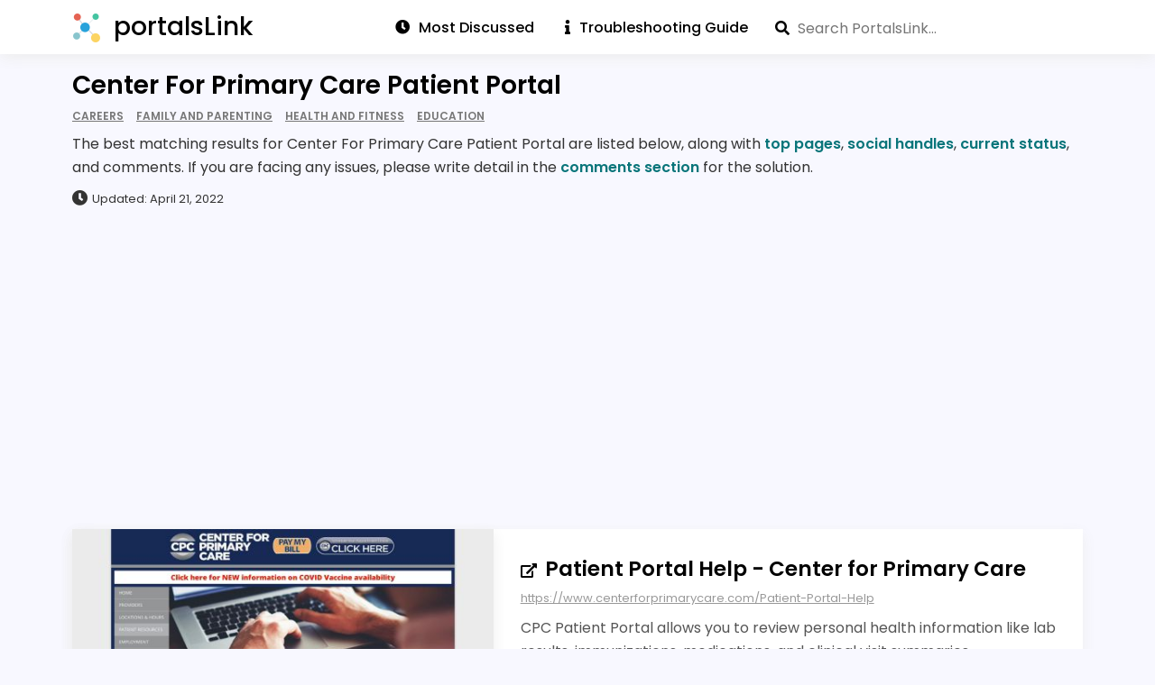

--- FILE ---
content_type: text/html; charset=utf-8
request_url: https://portalslink.com/center-for-primary-care-patient-portal
body_size: 10865
content:
<!DOCTYPE html>
<html amp lang="en">
<head>
    <meta charset="utf-8"/>
    <meta name="viewport" content="width=device-width, initial-scale=1.0">
    <title>Center For Primary Care Patient Portal</title>
            <meta name="description" content="Looking for Center For Primary Care Patient Portal? Find top pages, social handles, current status & comments about centerforprimarycare.com">
                <script async src="https://cdn.ampproject.org/v0.js"></script>
            <script async custom-element="amp-recaptcha-input" src="https://cdn.ampproject.org/v0/amp-recaptcha-input-0.1.js"></script>
        <script async custom-element="amp-form" src="https://cdn.ampproject.org/v0/amp-form-0.1.js"></script>
    <script async custom-element="amp-autocomplete" src="https://cdn.ampproject.org/v0/amp-autocomplete-0.1.js"></script>
    <script async custom-element="amp-bind" src="https://cdn.ampproject.org/v0/amp-bind-0.1.js"></script>
    <script async custom-template="amp-mustache" src="https://cdn.ampproject.org/v0/amp-mustache-0.2.js"></script>
    <script async custom-element="amp-analytics" src="https://cdn.ampproject.org/v0/amp-analytics-0.1.js"></script>
    <script async custom-element="amp-sidebar" src="https://cdn.ampproject.org/v0/amp-sidebar-0.1.js"></script>
            <script async custom-element="amp-auto-ads" src="https://cdn.ampproject.org/v0/amp-auto-ads-0.1.js"></script>
        <script async custom-element="amp-ad" src="https://cdn.ampproject.org/v0/amp-ad-0.1.js"></script>
            <script async custom-element="amp-addthis" src="https://cdn.ampproject.org/v0/amp-addthis-0.1.js"></script>
    <link rel="icon" type="image/png" href="https://portalslink.com/favicon.png">
    <link rel="stylesheet" href="https://use.fontawesome.com/releases/v5.8.1/css/all.css" type="text/css"/>

        <link rel="canonical" href="http://portalslink.com/center-for-primary-care-patient-portal"/>
    <style amp-boilerplate>
        body {
            -webkit-animation: -amp-start 8s steps(1, end) 0s 1 normal both;
            -moz-animation: -amp-start 8s steps(1, end) 0s 1 normal both;
            -ms-animation: -amp-start 8s steps(1, end) 0s 1 normal both;
            animation: -amp-start 8s steps(1, end) 0s 1 normal both;
        }

        @-webkit-keyframes -amp-start {
            from {
                visibility: hidden;
            }

            to {
                visibility: visible;
            }
        }

        @-moz-keyframes -amp-start {
            from {
                visibility: hidden;
            }

            to {
                visibility: visible;
            }
        }

        @-ms-keyframes -amp-start {
            from {
                visibility: hidden;
            }

            to {
                visibility: visible;
            }
        }

        @-o-keyframes -amp-start {
            from {
                visibility: hidden;
            }

            to {
                visibility: visible;
            }
        }

        @keyframes -amp-start {
            from {
                visibility: hidden;
            }

            to {
                visibility: visible;
            }
        }
    </style>
    <noscript>
        <style amp-boilerplate>
            body {
                -webkit-animation: none;
                -moz-animation: none;
                -ms-animation: none;
                animation: none;
            }
        </style>
    </noscript>
    <style amp-custom>
        body .cf:after, body .cf:before, body .rf:after, body .rf:before, body .rr:after, body .rr:before, body .rw:after, body .rw:before{display:block;content:" ";}*, *:before, *:after{-webkit-box-sizing:border-box;-moz-box-sizing:border-box;box-sizing:border-box;margin:0;padding:0}.b{font-weight:bold}.i{font-style:italic}.u{text-decoration:underline}.s{font-size:80%}.tl{text-transform:lowercase}.tu{text-transform:uppercase}.tc{text-transform:capitalize}p,ul,ol,h1,h2,h3,h4,pre,amp-img,figure,.bd,.bp,table,hr,iframe{margin-bottom:20px;word-wrap:break-word}li{margin-left:25px}body{width:auto;margin:0;padding:0;}.rf,.rw{margin-right:auto;margin-left:auto;padding-left:20px;padding-right:20px}.rr{margin-left:-20px;margin-right:-20px}[class^=rc]{position:relative;min-height:1px;padding-left:20px;padding-right:20px;float:left;width:100%}.rcx12{width:100%}.rcx11{width:91.66666667%}.rcx10{width:83.33333333%}.rcx9{width:75%}.rcx8{width:66.66666667%}.rcx7{width:58.33333333%}.rcx6{width:50%}.rcx5{width:41.66666667%}.rcx4{width:33.33333333%}.rcx3{width:25%}.rcx2{width:16.66666667%}.rcx1{width:8.33333333%}.rox11{margin-left:91.66666667%}.rox10{margin-left:83.33333333%}.rox9{margin-left:75%}.rox8{margin-left:66.66666667%}.rox7{margin-left:58.33333333%}.rox6{margin-left:50%}.rox5{margin-left:41.66666667%}.rox4{margin-left:33.33333333%}.rox3{margin-left:25%}.rox2{margin-left:16.66666667%}.rox1{margin-left:8.33333333%}.rox0{margin-left:0}.rtxl{text-align:left}.rtxr{text-align:right}.rtxc{text-align:center}.rtxj{text-align:justify}.rpxn{padding-top:0;padding-bottom:0}.rpxs{padding-top:20px;padding-bottom:20px}.rpxm{padding-top:40px;padding-bottom:40px}.rpxl{padding-top:60px;padding-bottom:60px}.rmxn{margin-bottom:0}.rmxs{margin-bottom:20px}.rmxm{margin-bottom:40px}.rmxl{margin-bottom:60px}.cf:after,.cf:before,.rf:after,.rf:before,.rr:after,.rr:before,.rw:after,.rw:before{content:" ";display:table}.cf:after,.rf:after,.rr:after,.rw:after{clear:both}

body{font-family:Verdana, Geneva, sans-serif;line-height:1.4;font-size:16px}
h1, .h1{font-family:Verdana, Geneva, sans-serif;font-size:32px;line-height:1.25;font-weight:normal}
h2, .h2{font-family:Verdana, Geneva, sans-serif;font-size:26px;line-height:1.15;font-weight:normal}
h3, .h3{font-family:Verdana, Geneva, sans-serif;font-size:22px;line-height:1.14;font-weight:normal}
h4, .h4{font-family:Verdana, Geneva, sans-serif;font-size:18px;line-height:1.11;font-weight:normal}

.bd{text-align:center;display:inline-block;padding:10px 20px;color:#555;border:solid 2px #555;text-decoration:none;}
.bd:hover, .bd:focus{background-color:#555;color:#fff}
.bp{text-align:center;display:inline-block;padding:10px 20px;background-color:#555;color:#fff;border:solid 2px #555;text-decoration:none;}
.bp:hover, .bp:focus{background-color:#fff;color:#555}
.bf{display:block;width:100%}

#nav{background-color:#fff;width:100%}
.no,.nc{font-weight:bold;color:#660080;font-size:36px; display:inline-block;position:absolute;top:15px;right:20px;cursor:pointer}
.ni{display:none}
.ns{margin:70px 40px 0 40px;padding:0;font-weight: bold;}
.nt{margin:0 0 0 20px;padding:0}
.ns > li, .nt > li{list-style:none;margin-left:0}
.ns > li {
    padding: 5px 0px;
}
.ns a{text-decoration:none;color:#000}
.nl{padding:20px;display:inline-block}
.nl amp-img{margin-bottom:0px}

@media all and (min-width: 900px){
    .ni{display:inline-block;float:right;position: relative;top: 12px;}
    .ni a, .ni .nav_search{padding:0px 15px;text-decoration:none;color:#000;font-weight: 500;}
    .ni a:first-child { border-left: 0; }
    .ni a:first-child { padding-left: 0; }
    .ni a:hover, .ni a:focus {text-decoration: underline}
    .nd{display:none;}
    .no{display:none;}
}

@media (max-width:599px){
    .hx{display:none}
}

@media (min-width:600px) and (max-width:898px){
    .hs{display:none}
}

@media all and (min-width: 600px){
    .rw{width:560px}.rcs12{width:100%}.rcs11{width:91.66666667%}.rcs10{width:83.33333333%}.rcs9{width:75%}.rcs8{width:66.66666667%}.rcs7{width:58.33333333%}.rcs6{width:50%}.rcs5{width:41.66666667%}.rcs4{width:33.33333333%}.rcs3{width:25%}.rcs2{width:16.66666667%}.rcs1{width:8.33333333%}.ros11{margin-left:91.66666667%}.ros10{margin-left:83.33333333%}.ros9{margin-left:75%}.ros8{margin-left:66.66666667%}.ros7{margin-left:58.33333333%}.ros6{margin-left:50%}.ros5{margin-left:41.66666667%}.ros4{margin-left:33.33333333%}.ros3{margin-left:25%}.ros2{margin-left:16.66666667%}.ros1{margin-left:8.33333333%}.ros0{margin-left:0}.rtsl{text-align:left}.rtsr{text-align:right}.rtsc{text-align:center}.rtsj{text-align:justify}.rpsn{padding-top:0;padding-bottom:0}.rpss{padding-top:20px;padding-bottom:20px}.rpsm{padding-top:40px;padding-bottom:40px}.rpsl{padding-top:60px;padding-bottom:60px}.rmsn{margin-bottom:0}.rmss{margin-bottom:20px}.rmsm{margin-bottom:40px}.rmsl{margin-bottom:60px}
    body{line-height:1.6;font-size:16px}
    h1, .h1{font-size:40px;line-height:1.125}
    h2, .h2{font-size:32px;line-height:1.25}
    h3, .h3{font-size:24px;line-height:1.25}
    h4, .h4{font-size:18px;line-height:1.22}
}

@media (min-width:900px) and (max-width:1199px){
    .hm{display:none}
}

@media all and (min-width: 900px){
    .rw{width:860px}.rcm12{width:100%}.rcm11{width:91.66666667%}.rcm10{width:83.33333333%}.rcm9{width:75%}.rcm8{width:66.66666667%}.rcm7{width:58.33333333%}.rcm6{width:50%}.rcm5{width:41.66666667%}.rcm4{width:33.33333333%}.rcm3{width:25%}.rcm2{width:16.66666667%}.rcm1{width:8.33333333%}.rom11{margin-left:91.66666667%}.rom10{margin-left:83.33333333%}.rom9{margin-left:75%}.rom8{margin-left:66.66666667%}.rom7{margin-left:58.33333333%}.rom6{margin-left:50%}.rom5{margin-left:41.66666667%}.rom4{margin-left:33.33333333%}.rom3{margin-left:25%}.rom2{margin-left:16.66666667%}.rom1{margin-left:8.33333333%}.rom0{margin-left:0}.rtml{text-align:left}.rtmr{text-align:right}.rtmc{text-align:center}.rtmj{text-align:justify}.rpmn{padding-top:0;padding-bottom:0}.rpms{padding-top:20px;padding-bottom:20px}.rpmm{padding-top:40px;padding-bottom:40px}.rpml{padding-top:60px;padding-bottom:60px}.rmmn{margin-bottom:0}.rmms{margin-bottom:20px}.rmmm{margin-bottom:40px}.rmml{margin-bottom:60px}
    h1, .h1{font-size:48px;line-height:1.05}
    h2, .h2{font-size:36px;line-height:1.25}
    h3, .h3{font-size:28px;line-height:1.25}
    }

@media all and (min-width: 1200px){
    .hl{display:none}.rw{width:1160px}.rcl12{width:100%}.rcl11{width:91.66666667%}.rcl10{width:83.33333333%}.rcl9{width:75%}.rcl8{width:66.66666667%}.rcl7{width:58.33333333%}.rcl6{width:50%}.rcl5{width:41.66666667%}.rcl4{width:33.33333333%}.rcl3{width:25%}.rcl2{width:16.66666667%}.rcl1{width:8.33333333%}.rol11{margin-left:91.66666667%}.rol10{margin-left:83.33333333%}.rol9{margin-left:75%}.rol8{margin-left:66.66666667%}.rol7{margin-left:58.33333333%}.rol6{margin-left:50%}.rol5{margin-left:41.66666667%}.rol4{margin-left:33.33333333%}.rol3{margin-left:25%}.rol2{margin-left:16.66666667%}.rol1{margin-left:8.33333333%}.rol0{margin-left:0}.rtll{text-align:left}.rtlr{text-align:right}.rtlc{text-align:center}.rtlj{text-align:justify}.rpln{padding-top:0;padding-bottom:0}.rpls{padding-top:20px;padding-bottom:20px}.rplm{padding-top:40px;padding-bottom:40px}.rpll{padding-top:60px;padding-bottom:60px}.rmln{margin-bottom:0}.rmls{margin-bottom:20px}.rmlm{margin-bottom:40px}.rmll{margin-bottom:60px}
}
        amp-sidebar {
            max-width: 100vw;
        }

        @font-face {
            font-family: "Poppins";
            font-weight: 300;
            src: url("https://portalslink.com/fonts/Poppins-Light.ttf");
            font-display: swap;
        }

        @font-face {
            font-family: "Poppins";
            font-weight: 400;
            src: url("https://portalslink.com/fonts/Poppins-Regular.ttf");
            font-display: swap;
        }

        @font-face {
            font-family: "Poppins";
            font-weight: 500;
            src: url("https://portalslink.com/fonts/Poppins-Medium.ttf");
            font-display: swap;
        }

        @font-face {
            font-family: "Poppins";
            font-weight: 600;
            src: url("https://portalslink.com/fonts/Poppins-SemiBold.ttf");
            font-display: swap;
        }

        @font-face {
            font-family: "Poppins";
            font-weight: 700;
            src: url("https://portalslink.com/fonts/Poppins-Bold.ttf");
            font-display: swap;
        }

        * {
            outline: 0;
            word-break: break-word;
            box-sizing: border-box;
        }

        *:before,
        *:after {
            box-sizing: border-box;
        }

        body {
            background-color: ghostwhite;
            line-height: 1.8;
        }

        body, input, textarea,
        amp-autocomplete,
        amp-autocomplete > input,
        amp-autocomplete > textarea,
        h1, h2, h3, h4, h5, h6 {
            font-family: "Poppins";
        }

        amp-autocomplete > input {
            border: 0px;
            padding: 0px;
        }

        a {
            color: #09757a;
            text-decoration: none;
        }

        a:hover {
            text-decoration: underline;
        }

        header nav a.nl, .home-intro a, h3 a:hover {
            text-decoration: none;
        }

        .home-intro a:hover {
            text-decoration: underline;
        }

        h1, h2, h3, h4 {
            font-weight: 600;
        }

        h1 {
            font-size: 28px;
        }

        h2, .h2 {
            font-size: 1.25rem;
        }

        .mega-menu .logo {
            margin-left: 50px;
            top: 15px;
        }

        footer {
            min-height: 40px;
            border-top: 1px solid #eee;
        }

        .mega-menu .header {
            box-shadow: none;
        }

        .mega-menu .main-menu {
            height: 63px;
        }

        .mega-menu .main-menu > ul > li a {
            padding: 17px;
        }

        .mega-menu .main-menu li {
            background-color: #fff;
        }

        .mega-menu .img-logo {
            top: 10px;
        }

        .pr-dm {
            display: inline-block;
            color: #000;
            padding: 5px 10px;
            box-shadow: 0 5px 15px 0 lightgray;
        }

        .jumbo-bg {
            background-color: transparent;
            padding: 20px 0;
        }

        .jumbo-bg.hp {
            padding: 50px 0;
            background: linear-gradient(to right, #09757a, #001510);
        }

        .jumbo .detail {
            color: #333;
            margin: 5px 0 10px;
            line-height: 1.65;
        }

        .jumbo-bg.hp h1 {
            display: inline-block;
            font-size: 26px;
            text-transform: uppercase;
            width: 410px;
            color: #fff;
        }

        .last-updated {
            color: #333;
            font-size: 13px;
        }

        .last-updated i {
            margin-right: 5px;
        }

        .jumbo p {
            margin-bottom: 0px;
        }

        .jumbo h1 {
            margin: 0px;
            padding: 0px;
        }

        .published-date {
            color: #777;
            font-size: 13px;
            font-weight: 500;
            margin-top: 20px;
        }

        .wg.sr h2 {
            display: inline;
        }

        .sr h2 a {
            font-size: 23px;
            font-weight: 600;
            color: black;
        }

        .sr p {
            color: #555;
            line-height: 1.65;
            margin-top: 10px;
            margin-bottom: 0;
        }

        .url {
            font-size: 13px;
            color: #999;
            margin-top: 5px;
            text-decoration: underline;
            line-height: 1.65;
        }

        .wg {
            background-color: #ffff;
            margin-bottom: 20px;
            padding: 15px;
        }

        .flexBox {
            display: flex;
            flex-direction: row;
        }

        .info-wg {
            display: flex;
            justify-content: space-between;
            font-size: 13px;
            margin-top: 15px;
        }

        .info-wg .cell {
            display: flex;
            flex-direction: column;
            flex-shrink: 0;
            flex-grow: 1;
            align-items: center;
        }

        .info-wg .cell .label {
            flex-grow: 1;
            flex-basis: 0;
        }

        .info-wg .cell .label i {
            color: darkcyan;
            margin-right: 5px;
        }

        .form-line {
            padding: 10px 20px;
        }

        .form-textbox {
            width: 100%;
            font-size: 16px;
            padding: 7px;
            background-color: #fff;
        }

        .form-textbox, .text-area {
            background-color: #eee;
            border: 0;
            font-size: 16px;
        }

        .text-area {
            width: 100%;
            padding: 10px;
        }

        #commentsSubmitBtn {
            background: #09757a;
            color: #fff;
            border: 0;
            border-radius: 0;
            padding: 5px 20px;
            font-size: 16px;
            font-weight: 600;
        }

        #commentsSubmitBtn:hover {
            cursor: pointer;
            background-color: #ccc;
        }

        .bar {
            background: rgb(107, 117, 255);
            height: 30px;
            transition: 0.7s;
            display: block;
            -webkit-animation: bar-before 1 1.8s;
            color: #fff;
        }

        .bar span {
            display: inline-block;
            padding: 4px 0 4px 5px;
            font-size: 14px;
        }

        .footer-content {
            padding: 15px 0px;
            font-weight: 600;
        }

        .footer-content .rw {
            margin: 0;
        }

        .footer-content .copyright {
            color: black;
        }

        .footer-nav {
            list-style-type: none;
            display: inline-block;
            float: right;
            margin: 0px;
        }

        .footer-nav li {
            display: inline-block;
        }

        .footer-nav li a {
            display: inline-block;
            color: black;
            text-decoration: none;
        }

        .footer-nav li a:hover {
            text-decoration: underline;
        }

        @-webkit-keyframes bar-before {
            0% {
                width: 0px;
            }
            100% {
                width: 100%;
            }
        }

        .article-box h1 {
            color: #000;
            font-size: 22px;
            padding: 10px 0 20px;
        }

        #results-container {
            background-color: #ddd;
            padding: 5px;
            position: absolute;
            top: 44px;
            width: 100%;
            z-index: 1000;
        }

        #results-container a {
            color: #000;
            display: block;
            font-weight: 600;
            line-height: 1.5;
            padding: 10px;
            text-decoration: underline;
        }

        amp-autocomplete {
            width: 100%;
            box-sizing: border-box;
        }

        textarea:focus, input:focus {
            outline: none;
        }

        .search_container .search {
            position: absolute;
            right: 0px;
            top: 18px;
        }

        #search-form {
            position: relative;
        }

        #search-form .fa-search {
            position: absolute;
            top: 6px;
            z-index: 1;
        }

        i.fa {
            margin-right: 10px;
        }

        .fa, .fas {
            font-weight: 900;
        }

        .fa, .far, .fas {
            font-family: "Font Awesome 5 Free";
        }

        .fa, .fab, .fal, .far, .fas {
            -moz-osx-font-smoothing: grayscale;
            -webkit-font-smoothing: antialiased;
            display: inline-block;
            font-style: normal;
            font-variant: normal;
            text-rendering: auto;
            line-height: 1;
        }

        .rw.article {
            background-color: white;
            color: #333;
        }

        .py30 {
            padding-top: 30px;
            padding-bottom: 30px;
        }

        .pt30 {
            padding-top: 30px;
        }

        .py20 {
            padding-top: 20px;
            padding-bottom: 20px;
        }

        .footer {
            background-color: white;
        }

        .wg.sr {
            box-shadow: 0 5px 15px 0 #eee;
            padding: 0px;
        }

        .wg.sr .rr, .wg.yt .rr {
            margin: auto 0;
        }

        .wg.sr .rr .rcm4, .wg.sr .rr .rcm5 {
            box-shadow: 0 5px 15px 0 #eee;
            padding: 0;
        }

        .wg.sr .txt {
            padding: 30px;
        }

        .wg.sr amp-img {
            margin-bottom: 0px;
        }

        .url-icon {
            display: inline-block;
            height: 16px;
            width: 16px;
        }

        .sr h3 {
            font-size: 20px;
            color: #333333;
            margin: 10px 0px;
        }

        .bgcolor1 {
            color: #999;
        }

        .color1 {
            color: green;
        }

        .color2 {
            color: orange;
        }

        .color3 {
            color: red;
        }

        .status .bgcolor1 {
            background-color: green;
        }

        .bgcolor2 {
            background-color: orange;
        }
        .bgcolor3 {
            background-color: red;
        }

        .bgcolor4 {
            background-color: lightgreen;
        }

        .published-date .fa-clock {
            margin-right: 0.5rem;
        }

        .pl20 {
            padding-left: 20px;
        }

        .mt15 {
            margin-top: 15px;
        }

        .wg.lst {
            background-color: #fff;
            box-shadow: 0 5px 15px 0 lightgrey;
        }

        .wg.lst ul {
            list-style-type: none;
            margin-bottom: 0px;
            padding: 5px;
        }

        .wg.lst ul li {
            border-bottom: 1px solid #eee;
            margin-left: 0;
            padding: 9px 0;
        }

        .wg.lst ul li:last-child {
            border-bottom: 0;
            padding-bottom: 0;
        }

        .wg.lst ul li:first-child {
            padding-top: 0px;
        }

        .wg.lst ul li a {
            color: #000;
        }

        .mspc1 {
            margin: 25px auto;
        }

        #com-wg {
            box-shadow: 0 5px 15px 0 lightgrey;
            padding: 15px 0 20px;
            flex-direction: column;
        }

        #com-wg h3 {
            color: #333333;
            margin-bottom: 0;
            padding-left: 25px;
        }

        #com-wg p {
            margin-bottom: 0;
            padding: 10px 20px 0;
        }

        .user-comments .rr {
            margin-right: 0px;
            margin-left: 0px;
            margin-bottom: 10px;
            font-size: 14px;
            border: 1px solid #DDDDDD;
            padding: 20px 30px
        }

        .user-comments .rr .postedBy {
            margin-bottom: 0.5rem
        }

        .user-comments .rr h4 {
            color: #333333;
            margin-bottom: 15px
        }

        .user-comments .rr p.comments {
            color: #333333
        }

        .user-comments .rr p.addedAt {
            margin-top: 15px;
            color: #555555;
            font-size: 14px
        }

        .percentBox {
            width: 100%;
            background-color: #ecf0f1
        }

        .catName {
            font-size: 14px;
            margin-bottom: 10px;
        }

        .cntr {
            text-align: center;
            width: 100%;
        }

        #main-menu .left {
            float: left;
        }

        #main-menu .right {
            float: right;
        }

        .url-icon amp-img {
            margin-bottom: 0px;
        }

        h3 a {
            color: #000;
        }

        .report h3, .lst-cell h3 {
            border-bottom: 2px solid #333;
            font-size: 1.25rem;
            margin-bottom: 0;
            padding-bottom: 5px;
        }

        header .logo {
            color: #000;
            font-size: 28px;
            font-weight: 500;
        }

        .ni a span {
            margin-left: 10px;
        }

        .ni a span:first-child {
            margin-left: 0px;
        }


        .ni .nav_search {
            float: right;
            padding-right: 20px;
        }

        .ni .nav_search #search {
            padding-left: 25px;
            border-radius: 0;
        }

        .home .nav_search {
            width: 75%;
            margin: 25px 0;
        }

        .home .nav_search #search {
            padding: 15px 20px 15px 50px;
            width: 100%;
        }

        #search-form, #search {
            height: 28px;
        }

        .home #search-form, .home #search {
            height: 55px;
        }

        .home #search-form .fa-search {
            top: 20px;
            left: 20px;
        }

        .nl {
            padding: 0 0 0 20px;
        }

        .lgo {
            margin-right: 10px;
            top: 8px;
        }

        .tac {
            text-align: center;
        }

        .bdg-wg {
            margin-top: 5px;
        }

        .bdg {
            color: #777;
            font-size: 75%;
            font-weight: 600;
            margin-right: 10px;
            text-decoration: underline;
            text-transform: uppercase;
        }

        .bdg:last-child {
            margin-right: 0;
        }

        .rf.nav {
            background-color: #fff;
            box-shadow: 0 5px 15px 0 #eee;
            padding: 5px 0;
        }

        #bars {
            color: #000;
            right: 0px;
            top: 1px;
        }

        #cross {
            top: 15px;
            right: 20px;
            color: #000;
            font-size: 24px;
        }

        .home-intro amp-img {
            box-shadow: 0 5px 15px 0 lightgrey;
        }

        i.fa-dot-circle {
            color: #e76554;
            font-size: 13px;
            margin-right: 7px;
        }

        .wg.updated i.fa-dot-circle {
            color: #27a2db;
        }

        .submission-status {
            margin-left: 20px;
            color: red;
            font-style: italic;
        }

        .checked-time-ago, .comments-count {
            margin-left: 10px;
            color: gray;
            font-size: 12px;
        }

        .info-wg .fa-sync-alt {
            margin-left: 5px;
        }

        .info-wg .check-now {
            justify-content: center;
        }

        .info-wg .check-now a {
            background-color: #09757a;
            color: white;
            padding: 2px 8px;
            border-top-left-radius: 3px;
            text-decoration: none;
        }

        .info-wg .check-now:hover {
            opacity: .8;
        }

        .rr.home-intro p, .rr.home-intro a {
            color: #fff;
            font-size: 17px;
            font-weight: 300;
            margin-bottom: 0;
        }

        .guide li {
            font-size: 36px;
        }

        .guide li p {
            font-size: 16px;
            color: #555;
            position: relative;
            top: -16px;
            margin-left: 10px;
        }

        .guide ul, .guide ul li:last-child p, .ts ul, .ts ul li:last-child p {
            margin-bottom: 0;
        }

        .pn1 {
            padding: 50px;
        }

        .ts {
            background-color: snow;
            box-shadow: 0 5px 15px 0 #eee;
        }

        .ts ul {
            list-style-type: none;
        }

        .ts ul li {
            display: table;
            margin-left: 0;
        }

        .ts ul li > div, .faq > div {
            display: table-cell;
            vertical-align: middle;
        }

        .ts ul li > div:first-child, .faq > div:first-child {
            padding-right: 15px;
        }

        .ts ul li > div span {
            color: #09757a;
            font-size: 32px;
        }

        .ts ul li > div span i {
            margin: 0;
        }

        .ts ul li p {
            font-weight: 300;
        }

        .ts h3 {
            font-size: 16px;
            margin-bottom: 15px;
        }

        strong {
            font-weight: 600;
        }

        nav {
            position: relative;
        }

        a.abt, a.cnt, .info-wg .cell.popular, .info-wg .cell .value {
            display: none;
        }

        .rw .rr.py20 {
            padding-top: 0;
        }

        .faqs h2 {
            margin-bottom: 10px;
        }

        .faqs h3 {
            border-bottom: 1px solid #000;
            display: inline-block;
            font-size: 18px;
            margin-bottom: 10px;
        }

        .faqs ol, .faqs ul {
            margin-bottom: 0px;
        }

        .faqs .answer {
            color: #333;
        }

        .faqv h3 {
            font-size: 18px;
            margin-bottom: 10px;
        }

        .social-icon {
            height: 32px;
        }

        .social-icon amp-img {
            display: inline-block;
            width: 32px;
            height: 32px;
            margin-right: 10px;
        }

        .social-links.info-wg .cell {
            align-items: flex-start;
        }

        .faq {
            display: inline-block;
            padding: 10px 0;
            width: 100%;
        }

        .faq:first-child {
            padding-top: 0;
        }

        .faq:last-child {
            padding-bottom: 0;
        }

        .faq .nm {
            display: inline-block;
            font-size: 40px;
            text-align: center;
            width: 40px;
        }

        .wg.yt {
            padding: 0;
        }

        amp-ad[type=adsense] {
            display: table;
        }

        amp-addthis {
            z-index: 999;
        }

        .mt20 {
            margin-top: 20px;
        }

        .mb20 {
            margin-bottom: 20px;
        }

        .abti {
            color: #333;
            margin-bottom: 20px;
        }

        .abti:last-child {
            margin-bottom: 0;
        }

        .abti h3 {
            border-bottom: 1px solid #000;
            color: #000;
            display: inline-block;
            font-size: 16px;
            padding-bottom: 5px;
        }

        .abti .pna span:first-child, .abti .pna span i {
            margin-right: 15px;
        }

        .abti .apc {
            display: flex;
            height: 32px;
            margin-bottom: 10px;
        }

        .abti .apc:last-child {
            margin-bottom: 0;
        }

        .abti .apc .apt {
            line-height: 32px;
            margin-left: 10px;
        }

        .rtsb {
            display: inline;
            margin-right: 5px;
        }

        .rtsb:last-child {
            margin-right: 0;
        }

        .rts {
            color: #333;
            font-size: 13px;
            float: right;
            margin-top: 10px;
            opacity: 0.75;
        }

        .rts .fa-thumbs-up {
            color: green;
        }

        .rts .fa-thumbs-down {
            color: red;
        }

        .vbi.fa-check-circle {
            color: #10A64A;
            font-size: 18px;
            margin-left: 5px;
            position: relative;
            top: 2px;
        }

        .psi {
            display: inline-block;
            height: 23px;
            margin-right: 5px;
            position: relative;
            top: 4px;
        }

        .vbi amp-img, .psi amp-img {
            margin-bottom: 0px;
        }

        .wg.sr .fa-external-link-alt {
            margin-right: 5px;
        }

        .adt {
            margin-top: 15px;
        }

        .wg .status {
            display: flex;
        }
        .wg .status .sprt{
            width: 2%;
            flex-direction: column;
        }
        .wg .status .sprt .blk {
            height: 50px;
            border-right: 1px solid white;
            display: flex;
        }
        .wg .status .sprt .lbl {
            text-align: center;
            font-size: 11px;
        }

        @media screen and (min-width: 1200px) {
            a.abt, a.cnt {
                display: inline;
            }

            .info-wg .cell.popular, .info-wg .cell .value {
                display: flex;
            }
        }

        @media screen and (max-width: 991px) {
            .sr h2 {
                margin-top: .5rem;
            }

            .rw.widgets .rr {
                margin: auto 0;
            }

            .footer-nav {
                padding-left: 0;
            }

            .mega-menu .main-menu {
                padding: 15px 0;
            }

            #main-menu .right {
                float: none;
            }

            .fa-bars {
                font-size: 24px;
                position: absolute;
                top: 5px;
            }

            .faq .nm {
                display: none;
            }

            .home .nav_search {
                width: 100%;
            }

            .pn1 {
                padding: 25px;
            }

            .wg.ts {
                background: transparent;
                box-shadow: none;
            }

            .faq > div:first-child {
                padding-right: 0;
            }

            .faqs h3 {
                border-bottom: 0;
            }

            .faqv h3 {
                padding-left: 10px;
            }
        }

        @media (max-width: 599px) {
            .footer-content {
                padding: 25px 0 75px;
                text-align: center;
            }

            .footer-nav {
                float: none;
            }

            .pt30 {
                padding-top: 15px;
            }

            .mspc1 {
                margin: 0px auto;
            }

            .home .nav_search {
                width: 100%;
            }

            .p0 {
                padding: 0px;
            }

            .pt0 {
                padding-top: 0px;
            }

            .published-date {
                padding-left: 20px;
            }

            .cell.check-now .fa-sync-alt {
                display: none;
            }

            .bdg-wg {
                line-height: 1.5;
                margin-top: 0;
            }

            .lst-cell {
                padding: 0;
            }

            .lst-cell h3 {
                padding-left: 20px;
            }

            .jumbo-bg.hp h1 {
                width: auto;
            }

            .jumbo-bg .rr {
                margin-left: 0;
                margin-right: 0;
            }

            .jumbo-bg .rw, .jumbo-bg .rc12 {
                padding: 0;
            }

            .jmbd {
                padding: 0 20px;
            }

            .wg.sr .txt {
                padding: 30px 20px;
            }
        }
    </style>
</head>
<body>
<amp-analytics config="https://www.googletagmanager.com/amp.json?id=GTM-TQ38C4K&gtm.url=SOURCE_URL" data-credentials="include"></amp-analytics>
    <amp-auto-ads type="adsense" data-ad-client="ca-pub-5745736040073145"></amp-auto-ads>

<div class="rf nav">
    <div class="rw">
        <div class="rr">
            <header>
                <nav>
                    <a href="https://portalslink.com" class="nl">
                        <amp-img src="https://portalslink.com/favicon.png" width="32" height="32" alt="Logo" class="lgo"></amp-img>
                        <span class="logo">portalsLink</span>
                    </a>
                    <div role="button" aria-label="open menu" on="tap:nav.toggle" tabindex="0" class="no"><i id="bars" class="fas fa-bars"></i></div>
                    <div class="ni">
                        <a href="https://portalslink.com/most-discussed-portals" title="Recently Updated" class="ltg"><span><i class="fa fa-clock"></i>Most Discussed</span></a>
                        <a href="https://portalslink.com/login-troubleshooting-guide" title="Login Troubleshooting Guide" class="ltg"><span><i class="fa fa-info"></i>Troubleshooting Guide</span></a>
                                                    <div class="nav_search"><form id="search-form"
      method="POST"
      action-xhr="https://portalslink.com/ajax/search.php"
      target="_top">

    <i class="fa fa-search"></i>

    <amp-autocomplete filter="none" min-characters="1" src="https://portalslink.com/ajax/search.php" query="query">
        <input 
                id="search"
                type="text"
                name="query"
                placeholder="Search PortalsLink..."
                on="input-debounced:search-form.submit"
        >
    </amp-autocomplete>

    <div submit-success id="results-container">
        <template type="amp-mustache" id="results">
            {{#links}}
            <a href="https://portalslink.com/{{slug}}">{{keywords}}</a>
            {{/links}}
        </template>
    </div>
</form></div>
                                            </div>
                </nav>
            </header>

            <amp-sidebar id="nav" layout="nodisplay" side="right">
                <div role="button" aria-label="close menu" on="tap:nav.toggle" tabindex="0" class="nc"><i id="cross" class="fas fa-window-close"></i></div>
                <ul class="ns">
                    <li><a href="https://portalslink.com"><i class="fa fa-home"></i>Home</a></li>
                    <li><a href="https://portalslink.com/about" title="About"><i class="fa fa-info-circle"></i>About</a></li>
                    <li><a href="https://portalslink.com/recently-checked-portals" title="Recently Checked"><i class="fa fa-check-circle"></i>Recently Checked</a></li>
                    <li><a href="https://portalslink.com/recently-updated-portals" title="Recently Updated"><i class="fa fa-clock"></i>Recently Updated</a></li>
                    <li><a href="https://portalslink.com/most-discussed-portals" title="Recently Updated"><i class="fa fa-clock"></i>Most Discussed</a></li>
                    <li><a href="https://portalslink.com/login-troubleshooting-guide" title="Login Troubleshooting Guide"><i class="fa fa-info"></i>Troubleshooting Guide</a></li>
                    <li><a href="https://portalslink.com/contact" title="Contact"><i class="fa fa-envelope"></i>Contact</a></li>
                    <li><a href="https://portalslink.com/disclaimer" title="Disclaimer"><i class="fa fa-bullhorn"></i>Disclaimer</a></li>
                    <li><a href="https://portalslink.com/privacy-policy" title="Privacy Policy"><i class="fa fa-user-secret"></i>Privacy Policy</a></li>
                    <li><a href="https://portalslink.com/terms" title="Terms"><i class="fa fa-gavel"></i>Terms</a></li>
                </ul>
            </amp-sidebar>
        </div>
    </div>
</div>    <div class="jumbo-bg dtl">
        <div class="rw">
            <div class="rr jumbo">
                <div class="rc12">
                    <div class="jmbd">
                        <h1>Center For Primary Care Patient Portal </h1>
                                                    <div class="bdg-wg">
                                                                    <span class="bdg">Careers</span>
                                                                        <span class="bdg">Family And Parenting</span>
                                                                        <span class="bdg">Health And Fitness</span>
                                                                        <span class="bdg">Education</span>
                                                                </div>
                                                <p class="detail">
                            <span>The best matching results for Center For Primary Care Patient Portal are listed below, along with <a href="#top-pages"><strong>top pages</strong></a>, <a href="#social-handles"><strong>social handles</strong></a>, <a href="#official-link"><strong>current status</strong></a>, and comments. If you are facing any issues, please write detail in the <a href="#report-issue"><strong>comments section</strong></a> for the solution.</span>                        </p>
                        <div>
                            <p class="last-updated">
                                <i class="fas fa-clock fa-lg"></i>Updated: April 21, 2022                            </p>
                        </div>
                    </div>
                                            <div class="adt">
                            <amp-ad width="100vw" height="320"
                                    type="adsense"
                                    data-ad-client="ca-pub-5745736040073145"
                                    data-ad-slot="6178100815"
                                    data-auto-format="rspv"
                                    data-full-width="">
                                <div overflow=""></div>
                            </amp-ad>
                        </div>
                                    </div>
            </div>
        </div>
    </div>

    <div class="rw">
        <div class="rr py20">
            <div class="rc12 p0">
                                    <div id="2374829">
                                                                            <div class="wg sr" id="official-link">
                                <div class="rr">
                                                                            <div class="rcm5">
                                            <amp-img src="https://portalslink.com/images/screenshots/2374829.png" width="244" height="163" layout="responsive"></amp-img>
                                        </div>
                                    
                                                                        <div class="rcm7 txt">
                                        <div>
                                                                                            <i class='fa fa-external-link-alt'></i>                                                <h2><a title="Patient Portal Help - Center for Primary Care"
                                                       href="https://www.centerforprimarycare.com/Patient-Portal-Help" rel="nofollow"
                                                       target="_blank">Patient Portal Help - Center for Primary Care</a>
                                                </h2>
                                                                                                <div class='url'>https://www.centerforprimarycare.com/Patient-Portal-Help</div>
                                                                                            </div>

                                                                                    <p>CPC Patient Portal allows you to review personal health information like lab results, immunizations, medications, and clinical visit summaries.</p>
                                        
                                        
                                                                                    <div class="info-wg">
                                                
                                                                                                    <div class="cell">
                                                        <div class="value bgcolor1">Current Status</div>
                                                        <div class="label">
                                                            <i class="fas fa-heartbeat fa-lg"></i>
                                                            <span class='color2'>Temporarily Down</span>                                                        </div>
                                                    </div>
                                                
                                                                                                    <div class="cell">
                                                        <div class="value bgcolor1">Last Checked</div>
                                                        <div class="label"><i class="fas fa-clock fa-lg"></i> 10 days ago</div>
                                                    </div>
                                                
                                                <div class="cell check-now">
                                                    <a rel="nofollow"
                                                       href="https://portalslink.com/checknow/center-for-primary-care-patient-portal/2374829">Check Now <i class="fas fa-sync-alt"></i></a>
                                                </div>
                                            </div>
                                                                            </div>

                                                                    </div>
                            </div>
                        
                                                        <div class="wg">
                                    <h3>Service Status Graph</h3>
                                    <div class="status">
                                                                                    <div class="sprt">
                                                <div class="blk bgcolor2" title="Checked at 2022-07-19 21:55:20. Server Status: Temporarily Down"></div>
                                                <div class="lbl">1</div>
                                            </div>
                                                                                    <div class="sprt">
                                                <div class="blk bgcolor2" title="Checked at 2022-07-25 10:23:06. Server Status: Temporarily Down"></div>
                                                <div class="lbl">2</div>
                                            </div>
                                                                                    <div class="sprt">
                                                <div class="blk bgcolor2" title="Checked at 2022-07-28 03:41:14. Server Status: Temporarily Down"></div>
                                                <div class="lbl">3</div>
                                            </div>
                                                                                    <div class="sprt">
                                                <div class="blk bgcolor2" title="Checked at 2022-08-13 03:08:35. Server Status: Temporarily Down"></div>
                                                <div class="lbl">4</div>
                                            </div>
                                                                                    <div class="sprt">
                                                <div class="blk bgcolor2" title="Checked at 2022-08-16 05:31:51. Server Status: Temporarily Down"></div>
                                                <div class="lbl">5</div>
                                            </div>
                                                                                    <div class="sprt">
                                                <div class="blk bgcolor2" title="Checked at 2022-08-19 20:32:37. Server Status: Temporarily Down"></div>
                                                <div class="lbl">6</div>
                                            </div>
                                                                                    <div class="sprt">
                                                <div class="blk bgcolor2" title="Checked at 2022-08-22 11:32:54. Server Status: Temporarily Down"></div>
                                                <div class="lbl">7</div>
                                            </div>
                                                                                    <div class="sprt">
                                                <div class="blk bgcolor2" title="Checked at 2022-08-28 05:29:28. Server Status: Temporarily Down"></div>
                                                <div class="lbl">8</div>
                                            </div>
                                                                                    <div class="sprt">
                                                <div class="blk bgcolor2" title="Checked at 2022-08-31 03:04:04. Server Status: Temporarily Down"></div>
                                                <div class="lbl">9</div>
                                            </div>
                                                                                    <div class="sprt">
                                                <div class="blk bgcolor2" title="Checked at 2022-09-02 10:54:47. Server Status: Temporarily Down"></div>
                                                <div class="lbl">10</div>
                                            </div>
                                                                                    <div class="sprt">
                                                <div class="blk bgcolor2" title="Checked at 2022-09-07 19:37:27. Server Status: Temporarily Down"></div>
                                                <div class="lbl">11</div>
                                            </div>
                                                                                    <div class="sprt">
                                                <div class="blk bgcolor2" title="Checked at 2022-09-09 03:41:14. Server Status: Temporarily Down"></div>
                                                <div class="lbl">12</div>
                                            </div>
                                                                                    <div class="sprt">
                                                <div class="blk bgcolor2" title="Checked at 2022-09-13 13:51:42. Server Status: Temporarily Down"></div>
                                                <div class="lbl">13</div>
                                            </div>
                                                                                    <div class="sprt">
                                                <div class="blk bgcolor2" title="Checked at 2022-09-14 11:15:23. Server Status: Temporarily Down"></div>
                                                <div class="lbl">14</div>
                                            </div>
                                                                                    <div class="sprt">
                                                <div class="blk bgcolor2" title="Checked at 2022-09-18 07:58:58. Server Status: Temporarily Down"></div>
                                                <div class="lbl">15</div>
                                            </div>
                                                                                    <div class="sprt">
                                                <div class="blk bgcolor2" title="Checked at 2022-09-21 17:00:49. Server Status: Temporarily Down"></div>
                                                <div class="lbl">16</div>
                                            </div>
                                                                                    <div class="sprt">
                                                <div class="blk bgcolor2" title="Checked at 2022-09-24 22:13:41. Server Status: Temporarily Down"></div>
                                                <div class="lbl">17</div>
                                            </div>
                                                                                    <div class="sprt">
                                                <div class="blk bgcolor2" title="Checked at 2022-09-27 14:35:48. Server Status: Temporarily Down"></div>
                                                <div class="lbl">18</div>
                                            </div>
                                                                                    <div class="sprt">
                                                <div class="blk bgcolor2" title="Checked at 2022-09-30 07:55:37. Server Status: Temporarily Down"></div>
                                                <div class="lbl">19</div>
                                            </div>
                                                                                    <div class="sprt">
                                                <div class="blk bgcolor2" title="Checked at 2022-10-04 17:51:23. Server Status: Temporarily Down"></div>
                                                <div class="lbl">20</div>
                                            </div>
                                                                                    <div class="sprt">
                                                <div class="blk bgcolor2" title="Checked at 2022-10-12 10:52:59. Server Status: Temporarily Down"></div>
                                                <div class="lbl">21</div>
                                            </div>
                                                                                    <div class="sprt">
                                                <div class="blk bgcolor2" title="Checked at 2022-10-19 06:25:58. Server Status: Temporarily Down"></div>
                                                <div class="lbl">22</div>
                                            </div>
                                                                                    <div class="sprt">
                                                <div class="blk bgcolor2" title="Checked at 2022-10-25 09:13:02. Server Status: Temporarily Down"></div>
                                                <div class="lbl">23</div>
                                            </div>
                                                                                    <div class="sprt">
                                                <div class="blk bgcolor2" title="Checked at 2022-10-28 12:08:41. Server Status: Temporarily Down"></div>
                                                <div class="lbl">24</div>
                                            </div>
                                                                                    <div class="sprt">
                                                <div class="blk bgcolor2" title="Checked at 2022-10-29 14:50:44. Server Status: Temporarily Down"></div>
                                                <div class="lbl">25</div>
                                            </div>
                                                                            </div>
                                </div>
                            
                                                    <b class="pr-dm">Centerforprimarycare.com</b>
                            <div class="wg pn1 abt">
                                                                                                    <div class="abti">
                                        <h3 id="top-pages">Most Visited Official Pages</h3>
                                        <div class="rr">
                                                                                            <div class="rcl6">
                                                    <i class="fa fa-external-link-alt"></i><a
                                                            href="https://www.centerforprimarycare.com/patient-forms/" rel="nofollow"
                                                            target="_blank">Patient Forms</a>
                                                </div>
                                                                                                <div class="rcl6">
                                                    <i class="fa fa-external-link-alt"></i><a
                                                            href="https://www.centerforprimarycare.com/providers/" rel="nofollow"
                                                            target="_blank">Providers</a>
                                                </div>
                                                                                                <div class="rcl6">
                                                    <i class="fa fa-external-link-alt"></i><a
                                                            href="https://www.centerforprimarycare.com/cpc-central/" rel="nofollow"
                                                            target="_blank">CPC Central</a>
                                                </div>
                                                                                                <div class="rcl6">
                                                    <i class="fa fa-external-link-alt"></i><a
                                                            href="https://www.centerforprimarycare.com/patient-resources/" rel="nofollow"
                                                            target="_blank">Patient Resources</a>
                                                </div>
                                                                                                <div class="rcl6">
                                                    <i class="fa fa-external-link-alt"></i><a
                                                            href="https://www.centerforprimarycare.com/cpc-crossroads/" rel="nofollow"
                                                            target="_blank">CPC Crossroads</a>
                                                </div>
                                                                                                <div class="rcl6">
                                                    <i class="fa fa-external-link-alt"></i><a
                                                            href="https://www.centerforprimarycare.com/locations-and-hours/" rel="nofollow"
                                                            target="_blank">Locations and Hours</a>
                                                </div>
                                                                                                <div class="rcl6">
                                                    <i class="fa fa-external-link-alt"></i><a
                                                            href="https://www.centerforprimarycare.com/" rel="nofollow"
                                                            target="_blank">Center for Primary Care</a>
                                                </div>
                                                                                        </div>
                                    </div>
                                                                                                    <div class="abti">
                                        <h3 id="social-handles">Social Handles</h3>
                                        <div class="social-icon">
                                                                                                                                                                                                                                                                                                                                                                                                                                            <a href="https://www.yelp.com/biz/center-for-primary-care-augusta-15" rel="nofollow" target="_blank">
                                                    <amp-img width="32px" height="32px" layout="fixed" src="https://portalslink.com/images/icons/social-media/yelp.png"></amp-img>
                                                    </a>                                                                                                                                                                                                                                                                                                                                            <a href="https://www.facebook.com/CPCCenterForPrimaryCare/" rel="nofollow" target="_blank">
                                                    <amp-img width="32px" height="32px" layout="fixed" src="https://portalslink.com/images/icons/social-media/facebook.png"></amp-img>
                                                    </a>                                                                                                                                                                                                                                                                                                                                            <a href="https://www.linkedin.com/company/center-for-primary-care" rel="nofollow" target="_blank">
                                                    <amp-img width="32px" height="32px" layout="fixed" src="https://portalslink.com/images/icons/social-media/linkedin.png"></amp-img>
                                                    </a>                                                                                                                                                                                                                                                                                    </div>
                                    </div>
                                                                                            </div>
                                                                    </div>
                    
                                                            <div id="2374837">
                                                        <b class="pr-dm">2. Cpcmessenger.com                                                                    </b>
                                                                                <div class="wg sr" >
                                <div class="rr">
                                    
                                                                        <div class="rcm12 txt">
                                        <div>
                                                                                            <i class='fa fa-external-link-alt'></i>                                                <h2><a title="Center for Primary Care"
                                                       href="https://cpcmessenger.com/" rel="nofollow"
                                                       target="_blank">Center for Primary Care</a>
                                                </h2>
                                                                                                <div class='url'>https://cpcmessenger.com/</div>
                                                                                            </div>

                                                                                    <p>Center for Primary Care. *Required fields are marked with an asterisk. Log in. Full Site. Close. Register. Full Site. loading.</p>
                                        
                                                                                    <div class="rts">
                                                <div class="rtsb"><i class="fa fa-thumbs-up"></i><span>11</span></div>
                                                <div class="rtsb"><i class="fa fa-thumbs-down"></i><span>DISLIKE</span></div>
                                                <div class="rtsb"><i class="fa fa-flag"></i><span>REPORT</span></div>
                                            </div>
                                        
                                                                            </div>

                                                                    </div>
                            </div>
                        
                        
                                                                    </div>
                    
                                                            <div id="2374838">
                                                        <b class="pr-dm">3. Nextmd.com                                                                    </b>
                                                                                <div class="wg sr" >
                                <div class="rr">
                                    
                                                                        <div class="rcm12 txt">
                                        <div>
                                                                                            <i class='fa fa-external-link-alt'></i>                                                <h2><a title="Patient Portal: Login"
                                                       href="https://www.nextmd.com/" rel="nofollow"
                                                       target="_blank">Patient Portal: Login</a>
                                                </h2>
                                                                                                <div class='url'>https://www.nextmd.com/</div>
                                                                                            </div>

                                                                                    <p>Welcome to Patient Portal, Your Medical Home on the Web. With Patient Portal, you can connect with your doctor through a convenient, safe and secure ...</p>
                                        
                                                                                    <div class="rts">
                                                <div class="rtsb"><i class="fa fa-thumbs-up"></i><span>8</span></div>
                                                <div class="rtsb"><i class="fa fa-thumbs-down"></i><span>DISLIKE</span></div>
                                                <div class="rtsb"><i class="fa fa-flag"></i><span>REPORT</span></div>
                                            </div>
                                        
                                                                            </div>

                                                                            <amp-ad width="100vw" height="320"
                                                type="adsense"
                                                data-ad-client="ca-pub-5745736040073145"
                                                data-ad-slot="6178100815"
                                                data-auto-format="rspv"
                                                data-full-width="">
                                            <div overflow=""></div>
                                        </amp-ad>
                                                                    </div>
                            </div>
                        
                        
                                                                    </div>
                    
                                                            <div id="2374839">
                                                                            <div class="wg sr" >
                                <div class="rr">
                                    
                                                                        <div class="rcm12 txt">
                                        <div>
                                                                                            <i class='fa fa-external-link-alt'></i>                                                <h2><a title="Login - Patient Portal"
                                                       href="https://www.nextmd.com/ud2/login/login.aspx" rel="nofollow"
                                                       target="_blank">Login - Patient Portal</a>
                                                </h2>
                                                                                                <div class='url'>https://www.nextmd.com/ud2/login/login.aspx</div>
                                                                                            </div>

                                                                                    <p>... to Patient Portal, Your Medical Home on the Web. With Patient Portal, you can connect with your doctor through a convenient, safe and secure environment.</p>
                                        
                                                                                    <div class="rts">
                                                <div class="rtsb"><i class="fa fa-thumbs-up"></i><span>13</span></div>
                                                <div class="rtsb"><i class="fa fa-thumbs-down"></i><span>DISLIKE</span></div>
                                                <div class="rtsb"><i class="fa fa-flag"></i><span>REPORT</span></div>
                                            </div>
                                        
                                                                            </div>

                                                                    </div>
                            </div>
                        
                        
                                                                    </div>
                    
                                                            <div id="2374840">
                                                        <b class="pr-dm">4. Copcp.com                                                                    </b>
                                                                                <div class="wg sr" >
                                <div class="rr">
                                    
                                                                        <div class="rcm12 txt">
                                        <div>
                                                                                            <i class='fa fa-external-link-alt'></i>                                                <h2><a title="Patient Portal | Central Ohio Primary Care"
                                                       href="https://www.copcp.com/PatientPortal" rel="nofollow"
                                                       target="_blank">Patient Portal | Central Ohio Primary Care</a>
                                                </h2>
                                                                                                <div class='url'>https://www.copcp.com/PatientPortal</div>
                                                                                            </div>

                                                                                    <p>Taking control of your health anytime and anywhere is fast and convenient through our patient portal. By utilizing this simple tool, you will be able to access a ...</p>
                                        
                                                                                    <div class="rts">
                                                <div class="rtsb"><i class="fa fa-thumbs-up"></i><span>9</span></div>
                                                <div class="rtsb"><i class="fa fa-thumbs-down"></i><span>DISLIKE</span></div>
                                                <div class="rtsb"><i class="fa fa-flag"></i><span>REPORT</span></div>
                                            </div>
                                        
                                                                            </div>

                                                                            <amp-ad width="100vw" height="320"
                                                type="adsense"
                                                data-ad-client="ca-pub-5745736040073145"
                                                data-ad-slot="6178100815"
                                                data-auto-format="rspv"
                                                data-full-width="">
                                            <div overflow=""></div>
                                        </amp-ad>
                                                                    </div>
                            </div>
                        
                        
                                                                    </div>
                    
                                                    </div>
        </div>
    </div>

    <div class="rw">
        <div class="rr">
            <div class="rc12 lst-cell">
                                <h3>Similar Portals</h3>
                <div class="wg similar lst">
                    <ul>
                                                        <li>
                                    <i class="fa fa-dot-circle"></i>
                                    <a href="https://portalslink.com/center-for-primary-care-portal"
                                       title="Center For Primary Care Portal">
                                        Center For Primary Care Portal                                    </a>
                                </li>                                 <li>
                                    <i class="fa fa-dot-circle"></i>
                                    <a href="https://portalslink.com/tufts-medical-center-primary-care-portal"
                                       title="Tufts Medical Center Primary Care Portal">
                                        Tufts Medical Center Primary Care Portal                                    </a>
                                </li>                                 <li>
                                    <i class="fa fa-dot-circle"></i>
                                    <a href="https://portalslink.com/md-primary-care-patient-portal"
                                       title="Md Primary Care Patient Portal">
                                        Md Primary Care Patient Portal                                    </a>
                                </li>                                 <li>
                                    <i class="fa fa-dot-circle"></i>
                                    <a href="https://portalslink.com/primary-care-nw-patient-portal"
                                       title="Primary Care Nw Patient Portal">
                                        Primary Care Nw Patient Portal                                    </a>
                                </li>                                 <li>
                                    <i class="fa fa-dot-circle"></i>
                                    <a href="https://portalslink.com/primary-care-patient-portal"
                                       title="Primary Care Patient Portal">
                                        Primary Care Patient Portal                                    </a>
                                </li>                                 <li>
                                    <i class="fa fa-dot-circle"></i>
                                    <a href="https://portalslink.com/ims-primary-care-patient-portal"
                                       title="Ims Primary Care Patient Portal">
                                        Ims Primary Care Patient Portal                                    </a>
                                </li>                                 <li>
                                    <i class="fa fa-dot-circle"></i>
                                    <a href="https://portalslink.com/primary-care-plus-patient-portal"
                                       title="Primary Care Plus Patient Portal">
                                        Primary Care Plus Patient Portal                                    </a>
                                </li>                                 <li>
                                    <i class="fa fa-dot-circle"></i>
                                    <a href="https://portalslink.com/midwest-primary-care-patient-portal"
                                       title="Midwest Primary Care Patient Portal">
                                        Midwest Primary Care Patient Portal                                    </a>
                                </li>                                 <li>
                                    <i class="fa fa-dot-circle"></i>
                                    <a href="https://portalslink.com/physicians-primary-care-patient-portal"
                                       title="Physicians Primary Care Patient Portal">
                                        Physicians Primary Care Patient Portal                                    </a>
                                </li>                                 <li>
                                    <i class="fa fa-dot-circle"></i>
                                    <a href="https://portalslink.com/downtown-primary-care-patient-portal"
                                       title="Downtown Primary Care Patient Portal">
                                        Downtown Primary Care Patient Portal                                    </a>
                                </li>                     </ul>
                </div>
            </div>

            <div class="rc12 report lst-cell">
                <h3 id="report-issue">Report Portal Issue</h3>
                <div class="wg flexBox" id="com-wg">
                    <p>If <b>Center For Primary Care Patient Portal</b> is not working properly, share the problem detail below.</p>
                    <form action-xhr="https://portalslink.com/add_comments.php" target="_top" method="post" id="comments-form">
                        <div>
                            <div class="form-line">
                                <input class="form-textbox" required name="postedBy" placeholder="Your Name"/>
                            </div>
                            <div class="form-line">
                                <input class="form-textbox" name="email" placeholder="Email"/>
                            </div>
                            <input type="hidden" name="keywordId" value="354839">

                            <div class="form-line">
                                <textarea name="comments" class="text-area" rows="6" required placeholder="Issue Detail"></textarea>
                            </div>
                            <div class="form-line">
                                <amp-recaptcha-input layout="nodisplay" name="recaptcha_token" data-sitekey="6LcIcdUgAAAAAL4-qZfYmJphcWgT_oLQcAVPMusV" data-action="recaptcha_example"></amp-recaptcha-input>
                                <input type="hidden" name="action" value="amp_recaptcha_example">
                                <input id="commentsSubmitBtn" type="submit" value="Submit">
                            </div>
                            <div submit-success class="submission-status">Your form was successfully submitted.</div>
                            <div submit-error class="submission-status">There was an error sending your form. Please try it again.</div>
                        </div>
                    </form>
                </div>
            </div>
        </div>
    </div>

<amp-addthis width="320" height="92" layout="responsive" data-pub-id="ra-62448255f6b62311" data-widget-id="c4hq" data-widget-type="floating"></amp-addthis>
<amp-analytics type="googleanalytics" config="https://amp.analytics-debugger.com/ga4.json" data-credentials="include">
    <script type="application/json">
        {
            "vars": {
                "GA4_MEASUREMENT_ID": "G-4JB2N8TNFE",
                "GA4_ENDPOINT_HOSTNAME": "www.google-analytics.com",
                "DEFAULT_PAGEVIEW_ENABLED": true,
                "GOOGLE_CONSENT_ENABLED": false,
                "WEBVITALS_TRACKING": false,
                "PERFORMANCE_TIMING_TRACKING": false
            }
        }
    </script>
</amp-analytics>
<div class="footer">
    <footer class="rf">
        <div class="rw footer-content">
            <div class="rr">
                <div class="rc">
                    <span class="copyright">© 2026 portalslink.com</span>
                    <ul class="footer-nav">
                        <li><a href="https://portalslink.com/about" title="About"><i class="fa fa-info-circle"></i>About</a></li>
                        <li><a href="https://portalslink.com/disclaimer" title="Disclaimer"><i class="fa fa-bullhorn"></i>Disclaimer</a></li>
                        <li><a href="https://portalslink.com/privacy-policy" title="Privacy Policy"><i class="fa fa-user-secret"></i>Privacy Policy</a></li>
                        <li><a href="https://portalslink.com/terms" title="Terms"><i class="fa fa-gavel"></i>Terms</a></li>
                        <li><a href="https://portalslink.com/contact" title="Contact"><i class="fa fa-envelope"></i>Contact</a></li>
                    </ul>
                </div>
            </div>
        </div>
    </footer>
</div>
</body>
</html>